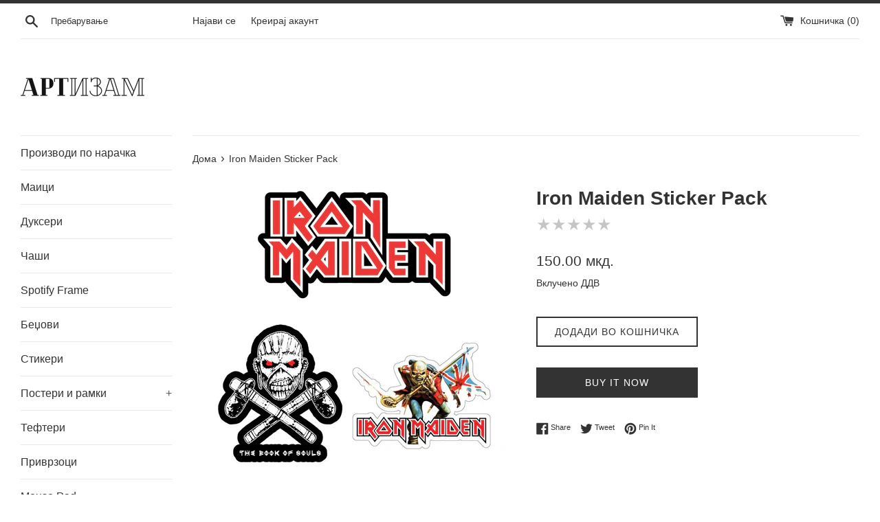

--- FILE ---
content_type: text/javascript
request_url: https://artizam.mk/cdn/shop/t/2/assets/globo.options.data.min.js?v=31011454205288419581667638846
body_size: 96
content:
GPOConfigs.options[24753] = {"elements":[{"id":"file-1","type":"file","note":"File upload is not supported on the cart drawer","label":"\u041f\u0440\u0438\u043f\u0440\u0435\u043c\u0430","button-text":"Choose file","placeholder":"or drop files to upload","required":true,"hidden_label":false,"helptext":"\u0421\u043b\u0438\u043a\u0430\/\u0414\u0438\u0437\u0430\u0458\u043d \u043a\u043e\u0458 \u0431\u0438 \u0441\u0430\u043a\u0430\u043b\u0435 \u0434\u0430 \u0441\u0442\u043e\u0438 \u043d\u0430 \u0412\u0430\u0448\u0438\u043e\u0442 \u043f\u0440\u043e\u0438\u0437\u0432\u043e\u0434 \u043f\u043e \u043d\u0430\u0440\u0430\u0447\u043a\u0430.","allowed_extensions":["jpg","jpeg","png"],"class_name":"","columnWidth":50}],"add-elements":null,"products":{"rule":{"manual":{"enable":true,"ids":[5542921175193,5543154024601,5543173849241,6556846719129]},"automate":{"enable":false,"operator":"and","conditions":[{"select":"TITLE","where":"EQUALS","value":null}]},"all":{"enable":false}}},"style":{"general":{"input_style":"classic","align":"left"}},"colors":{"general":{"app_background":"#ffffff","label_text":"#000","required_text":"#ff0000","helptext":"#737373"},"input":{"input_text":"#000","input_background":"#f7f8fa"},"selects":{"dropdown_text":"#000","dropdown_background":"#f7f8fa","choicelist_text":"#000","choicelist_text_hover":"#000","choicelist_text_active":"#000","choicelist_hover":"#eb1256","choicelist_active":"#eb1256"},"swatches":{"button_text":"#000","button_text_hover":"#eb1256","button_text_active":"#fff","button_background":"#fff","button_background_hover":"#fff","button_background_active":"#eb1256","swatch_hover":"#eb1256","swatch_active":"#eb1256"}},"typography":{"label_text":{"fontSize":14,"customFont":false,"fontFamily":"Open Sans","fontVariant":"regular"},"input_text":{"fontSize":14,"customFont":false,"fontFamily":"Open Sans","fontVariant":"regular"},"description_text":{"fontSize":14,"customFont":false,"fontFamily":"Open Sans","fontVariant":"regular"}},"error_messages":{"required":"This field is required","invalid":"Invalid","invalid_number":"Invalid number","char_limit":"Please enter less than or equal to {{character_limit}} characters","min_value":"Please enter a value greater than or equal to {{min_value}}","max_value":"Please enter a value less than or equal to {{max_value}}","min_selection":"Please select at least {{min_selection}} options","max_selection":"Please select at maximum {{max_selection}} options","exactly_selection":"Please select exactly {{exactly_selection}} options","file_size_limit":"Maximum upload file size : {{max_file_size}}MB","file_not_allowed":"File not allowed"},"settings":{"price":{"seperator":"|","show_for_input":true,"show_for_option":true,"label_addon":"(+ {{addon}})","hide_additional_payment_button":true},"translation":{"selection_will_add":"Selection will add {{addon}} to the price","custom_product_name":"{{product_title}} - Selections"}},"status":0}
